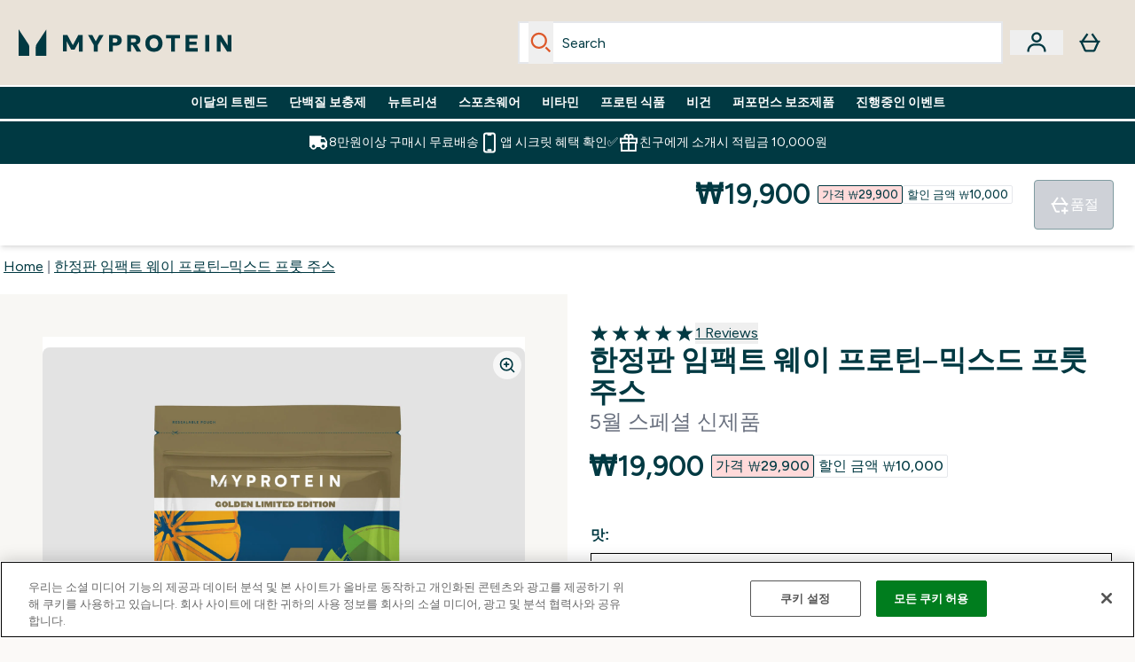

--- FILE ---
content_type: text/javascript; charset=utf-8
request_url: https://78wuobegq2.chat.digital.ringcentral.com/chat/15709ffe7d73924c7ec125f0/status.js
body_size: 256
content:
var _internal_chatq = _internal_chatq || [];
_internal_chatq.push(["_registerStatus",{"validity":10,"triggers":{"6761aaa036d6a000085b4172":{"activation_probability":0.0}}}]);


--- FILE ---
content_type: text/plain;charset=UTF-8
request_url: https://www.myprotein.co.kr/api/operation/ProductVariants/
body_size: -1045
content:
{"data":{"product":{"sku":13898946,"variants":[{"title":"한정판 임팩트 웨이 프로틴–믹스드 프룻 주스 - 250g - 믹스드 프룻 주스","sku":13898947,"inStock":false,"maxPerOrder":null,"preorderReleaseDate":"2022-06-27","images":[{"original":"https://static.thcdn.com/productimg/original/13898947-1495029956547068.jpg","altText":null}],"product":{"images":[{"original":"https://static.thcdn.com/productimg/original/13898946-1175029956526194.jpg","altText":null}],"sku":13898946},"choices":[{"optionKey":"Flavour","key":"Mixed Fruit Juice","colour":null,"title":"믹스드 프룻 주스"},{"optionKey":"Amount","key":"250g","colour":null,"title":"250g"}],"price":{"price":{"currency":"KRW","amount":"19900.0","displayValue":"₩19,900"},"rrp":{"currency":"KRW","amount":"29900.0","displayValue":"₩29,900"}},"content":[{"key":"range","value":{"__typename":"ProductContentStringListValue","stringListValue":["Myprotein"]}},{"key":"brand","value":{"__typename":"ProductContentStringListValue","stringListValue":["Myprotein"]}}]},{"title":"한정판 임팩트 웨이 프로틴–믹스드 프룻 주스 - 1kg - 믹스드 프룻 주스","sku":13898948,"inStock":false,"maxPerOrder":null,"preorderReleaseDate":"2022-06-27","images":[{"original":"https://static.thcdn.com/productimg/original/13898948-1905029956567231.jpg","altText":null}],"product":{"images":[{"original":"https://static.thcdn.com/productimg/original/13898946-1175029956526194.jpg","altText":null}],"sku":13898946},"choices":[{"optionKey":"Flavour","key":"Mixed Fruit Juice","colour":null,"title":"믹스드 프룻 주스"},{"optionKey":"Amount","key":"1kg","colour":null,"title":"1kg"}],"price":{"price":{"currency":"KRW","amount":"52900.0","displayValue":"₩52,900"},"rrp":{"currency":"KRW","amount":"59900.0","displayValue":"₩59,900"}},"content":[{"key":"range","value":{"__typename":"ProductContentStringListValue","stringListValue":["Myprotein"]}},{"key":"brand","value":{"__typename":"ProductContentStringListValue","stringListValue":["Myprotein"]}}]}]}},"extensions":{"ray":"9N3e1_OwEfCTrP_qLTQX3g","server":"PRODUCTION-H-Z7ZNB","flags":[],"experiments":{},"rateLimitersFiring":[{"rateLimitingBucket":"MARKETING_MATERIAL_SIGN_UP","captchaBypassAvailable":[{"type":"V2_VISIBLE","siteKey":"6Lcs1QYUAAAAAJS_m-vZsQCSv6lnqOxXUh_7BnZ1"},{"type":"V2_INVISIBLE","siteKey":"6Lf4fiMUAAAAAGRkNt_wJnf79ra2LSdFBlTL-Wcf"}]},{"rateLimitingBucket":"REFERRAL_EMAIL","captchaBypassAvailable":[{"type":"V2_VISIBLE","siteKey":"6Lcs1QYUAAAAAJS_m-vZsQCSv6lnqOxXUh_7BnZ1"},{"type":"V2_INVISIBLE","siteKey":"6Lf4fiMUAAAAAGRkNt_wJnf79ra2LSdFBlTL-Wcf"}]}],"surrogateControl":{"noStore":true,"maxAge":null,"swr":null,"sie":null,"scope":null}}}